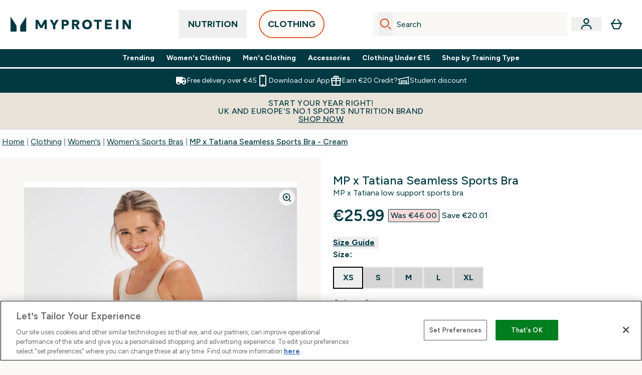

--- FILE ---
content_type: text/html
request_url: https://www.myprotein.ie/fragments/productGalleryFragment
body_size: -798
content:
<figure class="carouselImages min-w-[250px] lg:min-w-full lg:min-w-full mr-1  "> <picture class="flex h-full  lg:w-full">   <img src="https://www.myprotein.ie/images?url=https://static.thcdn.com/productimg/original/14234207-1705089009842483.jpg&format=webp&auto=avif&crop=1100,1200,smart" alt="MP x Tatiana Seamless Sports Bra - Cream - XS Image 2" loading="eager" width="1100" height="1200" class="snap-center w-full scroll-smooth h-full object-top rounded-lg false false object-cover mx-auto" decoding="auto" fetchpriority="auto">  </picture>  </figure><script type="module">class t extends HTMLElement{observer;video;constructor(){super(),this.video=this.querySelector("video"),this.observer=new IntersectionObserver(e=>{e[0].isIntersecting&&this.handleVideoAutoplay()},{threshold:.25})}connectedCallback(){this.video&&this.observer.observe(this)}disconnectedCallback(){this.observer.disconnect()}handleVideoAutoplay(){this.video&&(this.video.setAttribute("autoplay",""),this.video.setAttribute("playsinline",""),this.video.play().catch(e=>{console.warn("Autoplay failed:",e)}),this.observer.unobserve(this))}}!customElements.get("gif-banner")&&customElements.define("gif-banner",t);</script><figure class="carouselImages min-w-[250px] lg:min-w-full lg:min-w-full mr-1  "> <picture class="flex h-full  lg:w-full">   <img src="https://www.myprotein.ie/images?url=https://static.thcdn.com/productimg/original/14234207-1855089009877754.jpg&format=webp&auto=avif&crop=1100,1200,smart" alt="MP x Tatiana Seamless Sports Bra - Cream - XS Image 3" loading="eager" width="1100" height="1200" class="snap-center w-full scroll-smooth h-full object-top rounded-lg false false object-cover mx-auto" decoding="auto" fetchpriority="auto">  </picture>  </figure><figure class="carouselImages min-w-[250px] lg:min-w-full lg:min-w-full mr-1  "> <picture class="flex h-full  lg:w-full">   <img src="https://www.myprotein.ie/images?url=https://static.thcdn.com/productimg/original/14234207-1955089009927533.jpg&format=webp&auto=avif&crop=1100,1200,smart" alt="MP x Tatiana Seamless Sports Bra - Cream - XS Image 4" loading="eager" width="1100" height="1200" class="snap-center w-full scroll-smooth h-full object-top rounded-lg false false object-cover mx-auto" decoding="auto" fetchpriority="auto">  </picture>  </figure><figure class="carouselImages min-w-[250px] lg:min-w-full lg:min-w-full mr-1  "> <picture class="flex h-full  lg:w-full">   <img src="https://www.myprotein.ie/images?url=https://static.thcdn.com/productimg/original/14234207-1115089009967526.jpg&format=webp&auto=avif&crop=1100,1200,smart" alt="MP x Tatiana Seamless Sports Bra - Cream - XS Image 5" loading="eager" width="1100" height="1200" class="snap-center w-full scroll-smooth h-full object-top rounded-lg false false object-cover mx-auto" decoding="auto" fetchpriority="auto">  </picture>  </figure>

--- FILE ---
content_type: text/html
request_url: https://www.myprotein.ie/fragments/productThumbnailFragment
body_size: -566
content:
<li class="h-[104px] align-bottom"><button class="product-thumbnail product-thumbnail border-transparent border-solid border-[1px] rounded-sm" aria-label="Open image 2"><figure class="pointer-events-none thumbnail-image p-px"> <picture>   <img src="https://www.myprotein.ie/images?url=https://static.thcdn.com/productimg/original/14234207-1705089009842483.jpg&format=webp&auto=avif&width=100&height=100&fit=cover" alt="MP x Tatiana Seamless Sports Bra - Cream - XS - Image 2" loading="lazy" width="100" height="100" class="max-w-none cursor-pointer rounded-sm object-cover mx-auto" decoding="auto" fetchpriority="auto">  </picture>  </figure><script type="module">class t extends HTMLElement{observer;video;constructor(){super(),this.video=this.querySelector("video"),this.observer=new IntersectionObserver(e=>{e[0].isIntersecting&&this.handleVideoAutoplay()},{threshold:.25})}connectedCallback(){this.video&&this.observer.observe(this)}disconnectedCallback(){this.observer.disconnect()}handleVideoAutoplay(){this.video&&(this.video.setAttribute("autoplay",""),this.video.setAttribute("playsinline",""),this.video.play().catch(e=>{console.warn("Autoplay failed:",e)}),this.observer.unobserve(this))}}!customElements.get("gif-banner")&&customElements.define("gif-banner",t);</script></button></li><li class="h-[104px] align-bottom"><button class="product-thumbnail product-thumbnail border-transparent border-solid border-[1px] rounded-sm" aria-label="Open image 3"><figure class="pointer-events-none thumbnail-image p-px"> <picture>   <img src="https://www.myprotein.ie/images?url=https://static.thcdn.com/productimg/original/14234207-1855089009877754.jpg&format=webp&auto=avif&width=100&height=100&fit=cover" alt="MP x Tatiana Seamless Sports Bra - Cream - XS - Image 3" loading="lazy" width="100" height="100" class="max-w-none cursor-pointer rounded-sm object-cover mx-auto" decoding="auto" fetchpriority="auto">  </picture>  </figure></button></li><li class="h-[104px] align-bottom"><button class="product-thumbnail product-thumbnail border-transparent border-solid border-[1px] rounded-sm" aria-label="Open image 4"><figure class="pointer-events-none thumbnail-image p-px"> <picture>   <img src="https://www.myprotein.ie/images?url=https://static.thcdn.com/productimg/original/14234207-1955089009927533.jpg&format=webp&auto=avif&width=100&height=100&fit=cover" alt="MP x Tatiana Seamless Sports Bra - Cream - XS - Image 4" loading="lazy" width="100" height="100" class="max-w-none cursor-pointer rounded-sm object-cover mx-auto" decoding="auto" fetchpriority="auto">  </picture>  </figure></button></li><li class="h-[104px] align-bottom"><button class="product-thumbnail product-thumbnail border-transparent border-solid border-[1px] rounded-sm" aria-label="Open image 5"><figure class="pointer-events-none thumbnail-image p-px"> <picture>   <img src="https://www.myprotein.ie/images?url=https://static.thcdn.com/productimg/original/14234207-1115089009967526.jpg&format=webp&auto=avif&width=100&height=100&fit=cover" alt="MP x Tatiana Seamless Sports Bra - Cream - XS - Image 5" loading="lazy" width="100" height="100" class="max-w-none cursor-pointer rounded-sm object-cover mx-auto" decoding="auto" fetchpriority="auto">  </picture>  </figure></button></li>

--- FILE ---
content_type: text/javascript; charset=utf-8
request_url: https://78wuobegq2.chat.digital.ringcentral.com/chat/11ef4a387f636f8581d1efef/status.js
body_size: 255
content:
var _internal_chatq = _internal_chatq || [];
_internal_chatq.push(["_registerStatus",{"validity":10,"triggers":{"6761aa8636d6a000085b3ec8":{"activation_probability":0.0}}}]);


--- FILE ---
content_type: application/x-javascript
request_url: https://www.myprotein.ie/ssr-assets/Wishlist.astro_astro_type_script_index_0_lang.1w75XkJj.js
body_size: 465
content:
import{a as r,u as e}from"./index.BVw7WOXh.js";import{s as d}from"./session.BWSPuWZq.js";class c extends HTMLElement{wishlistButton;icon;currentVariant;loggedIn;sku;wishListNode;constructor(){super(),this.wishlistButton=this.querySelector("#wishlist"),this.icon=this.wishlistButton?.firstElementChild,this.wishListNode=this.wishlistButton,this.currentVariant=null,this.loggedIn=!1,this.sku=this.wishlistButton?.dataset.sku,d.subscribe(async s=>{this.loggedIn=s,this.loggedIn&&await this.fetchData()}),this.handleWishlist=this.handleWishlist.bind(this)}connectedCallback(){this?.addEventListener("click",this.handleWishlist),new MutationObserver(i=>{i.forEach(t=>{if(t.type==="attributes"&&t.attributeName=="data-sku")this.currentVariant&&(this.sku=t?.target?.dataset?.sku,this.updateWishlist(this.currentVariant));else return})}).observe(this.wishListNode,{attributes:!0})}disconnectedCallback(){this?.removeEventListener("click",this.handleWishlist)}showWishlistModal(s,i,t,a){const n=encodeURIComponent(i||""),l=encodeURIComponent(t||""),h=encodeURIComponent(a||""),o=encodeURIComponent(a?.altText||"");r(`/fragments/loginModalContentFragment/?sku=${s}&url=${n}&title=${l}&image=${h}&alt=${o}`)}async fetchData(){const s=await e({operation:"ProductVariantWishlist",variables:{sku:Number(this.sku),currency:window.siteObj.currency,shippingDestination:window.siteObj.country,loyaltyEnabled:window?.tenantConfig?.features?.loyalty?.enabled||!1,enableWishlist:window?.tenantConfig?.features?.wishlist?.enabled}});this.currentVariant=s.data.productVariant,this.currentVariant.inWishlist?(this.wishlistButton.dataset.wishlist="true",this.icon?.classList.add("wishlist"),this.wishlistButton?.classList.add("border-black")):(this.wishlistButton.dataset.wishlist="false",this.icon?.classList.remove("wishlist"),this.wishlistButton?.classList.remove("border-black"))}async handleWishlist(s){const i=s.target.dataset.wishlist==="true";if(!this.loggedIn){window.Tracker.handlers.wishlistLoggedout(this.sku),this.showWishlistModal(this.sku,this.dataset.url,this.dataset.title,window.__DEFAULTIMAGES__?.[0]?.original);return}if(i){const t=await e({operation:"RemoveProductFromWishlist",variables:{sku:this.sku}});window.Tracker.handlers.wishlistRemove(this.sku),t.data.removeProductFromWishlist&&await this.fetchData()}else{const t=await e({operation:"AddProductToWishlist",variables:{sku:this.sku}});window.Tracker.handlers.wishlistAdded(this.sku),t.data.addProductToWishlist&&await this.fetchData()}}updateWishlist(s){if(this.wishlistButton.dataset.wishlist=s?.inWishlist?"true":"false",!s?.eligibleForWishlist)this.wishlistButton?.classList.add("hidden");else if(this.wishlistButton?.classList.remove("hidden"),s?.inWishlist)if(!this.icon?.classList.contains("wishlist"))this.icon?.classList.add("wishlist"),this.wishlistButton?.classList.add("border-black");else return;else this.icon?.classList.contains("wishlist")&&(this.icon?.classList.remove("wishlist"),this.wishlistButton?.classList.remove("border-black"))}}customElements.get("product-wishlist")||customElements.define("product-wishlist",c);


--- FILE ---
content_type: text/plain;charset=UTF-8
request_url: https://www.myprotein.ie/api/operation/ProductVariants/
body_size: -820
content:
{"data":{"product":{"sku":14234203,"variants":[{"title":"MP x Tatiana Seamless Sports Bra - Cream - XS","sku":14234207,"inStock":true,"maxPerOrder":null,"preorderReleaseDate":"2023-01-12","images":[{"original":"https://static.thcdn.com/productimg/original/14234207-2535089009803861.jpg","altText":null},{"original":"https://static.thcdn.com/productimg/original/14234207-1705089009842483.jpg","altText":null},{"original":"https://static.thcdn.com/productimg/original/14234207-1855089009877754.jpg","altText":null},{"original":"https://static.thcdn.com/productimg/original/14234207-1955089009927533.jpg","altText":null},{"original":"https://static.thcdn.com/productimg/original/14234207-1115089009967526.jpg","altText":null}],"product":{"images":[{"original":"https://static.thcdn.com/productimg/original/14234207-2535089009803861.jpg","altText":null},{"original":"https://static.thcdn.com/productimg/original/14234207-1705089009842483.jpg","altText":null},{"original":"https://static.thcdn.com/productimg/original/14234207-1855089009877754.jpg","altText":null},{"original":"https://static.thcdn.com/productimg/original/14234207-1955089009927533.jpg","altText":null},{"original":"https://static.thcdn.com/productimg/original/14234207-1115089009967526.jpg","altText":null}],"sku":14234203},"buyNowPayLaterProviders":[],"choices":[{"optionKey":"Size","key":"XS","colour":null,"title":"XS"},{"optionKey":"Colour","key":"Cream","colour":"#B8A99A","title":"Cream"}],"price":{"price":{"currency":"EUR","amount":"25.99","displayValue":"€25.99"},"rrp":{"currency":"EUR","amount":"46.0","displayValue":"€46.00"}},"subscriptionContracts":[],"content":[{"key":"range","value":{"__typename":"ProductContentStringListValue","stringListValue":["Clothing"]}},{"key":"brand","value":{"__typename":"ProductContentStringListValue","stringListValue":["MP"]}}]},{"title":"MP x Tatiana Seamless Sports Bra - Cream - S","sku":14234209,"inStock":false,"maxPerOrder":null,"preorderReleaseDate":"2023-01-12","images":[],"product":{"images":[{"original":"https://static.thcdn.com/productimg/original/14234207-2535089009803861.jpg","altText":null},{"original":"https://static.thcdn.com/productimg/original/14234207-1705089009842483.jpg","altText":null},{"original":"https://static.thcdn.com/productimg/original/14234207-1855089009877754.jpg","altText":null},{"original":"https://static.thcdn.com/productimg/original/14234207-1955089009927533.jpg","altText":null},{"original":"https://static.thcdn.com/productimg/original/14234207-1115089009967526.jpg","altText":null}],"sku":14234203},"buyNowPayLaterProviders":[],"choices":[{"optionKey":"Size","key":"S","colour":null,"title":"S"},{"optionKey":"Colour","key":"Cream","colour":"#B8A99A","title":"Cream"}],"price":{"price":{"currency":"EUR","amount":"25.99","displayValue":"€25.99"},"rrp":{"currency":"EUR","amount":"46.0","displayValue":"€46.00"}},"subscriptionContracts":[],"content":[{"key":"range","value":{"__typename":"ProductContentStringListValue","stringListValue":["Clothing"]}},{"key":"brand","value":{"__typename":"ProductContentStringListValue","stringListValue":["MP"]}}]},{"title":"MP x Tatiana Seamless Sports Bra - Cream - M","sku":14234211,"inStock":false,"maxPerOrder":null,"preorderReleaseDate":"2023-01-12","images":[],"product":{"images":[{"original":"https://static.thcdn.com/productimg/original/14234207-2535089009803861.jpg","altText":null},{"original":"https://static.thcdn.com/productimg/original/14234207-1705089009842483.jpg","altText":null},{"original":"https://static.thcdn.com/productimg/original/14234207-1855089009877754.jpg","altText":null},{"original":"https://static.thcdn.com/productimg/original/14234207-1955089009927533.jpg","altText":null},{"original":"https://static.thcdn.com/productimg/original/14234207-1115089009967526.jpg","altText":null}],"sku":14234203},"buyNowPayLaterProviders":[],"choices":[{"optionKey":"Size","key":"M","colour":null,"title":"M"},{"optionKey":"Colour","key":"Cream","colour":"#B8A99A","title":"Cream"}],"price":{"price":{"currency":"EUR","amount":"25.99","displayValue":"€25.99"},"rrp":{"currency":"EUR","amount":"46.0","displayValue":"€46.00"}},"subscriptionContracts":[],"content":[{"key":"range","value":{"__typename":"ProductContentStringListValue","stringListValue":["Clothing"]}},{"key":"brand","value":{"__typename":"ProductContentStringListValue","stringListValue":["MP"]}}]},{"title":"MP x Tatiana Seamless Sports Bra - Cream - L","sku":14234212,"inStock":false,"maxPerOrder":null,"preorderReleaseDate":"2023-01-12","images":[],"product":{"images":[{"original":"https://static.thcdn.com/productimg/original/14234207-2535089009803861.jpg","altText":null},{"original":"https://static.thcdn.com/productimg/original/14234207-1705089009842483.jpg","altText":null},{"original":"https://static.thcdn.com/productimg/original/14234207-1855089009877754.jpg","altText":null},{"original":"https://static.thcdn.com/productimg/original/14234207-1955089009927533.jpg","altText":null},{"original":"https://static.thcdn.com/productimg/original/14234207-1115089009967526.jpg","altText":null}],"sku":14234203},"buyNowPayLaterProviders":[],"choices":[{"optionKey":"Size","key":"L","colour":null,"title":"L"},{"optionKey":"Colour","key":"Cream","colour":"#B8A99A","title":"Cream"}],"price":{"price":{"currency":"EUR","amount":"25.99","displayValue":"€25.99"},"rrp":{"currency":"EUR","amount":"46.0","displayValue":"€46.00"}},"subscriptionContracts":[],"content":[{"key":"range","value":{"__typename":"ProductContentStringListValue","stringListValue":["Clothing"]}},{"key":"brand","value":{"__typename":"ProductContentStringListValue","stringListValue":["MP"]}}]},{"title":"MP x Tatiana Seamless Sports Bra - Cream - XL","sku":14234213,"inStock":false,"maxPerOrder":null,"preorderReleaseDate":"2023-01-12","images":[],"product":{"images":[{"original":"https://static.thcdn.com/productimg/original/14234207-2535089009803861.jpg","altText":null},{"original":"https://static.thcdn.com/productimg/original/14234207-1705089009842483.jpg","altText":null},{"original":"https://static.thcdn.com/productimg/original/14234207-1855089009877754.jpg","altText":null},{"original":"https://static.thcdn.com/productimg/original/14234207-1955089009927533.jpg","altText":null},{"original":"https://static.thcdn.com/productimg/original/14234207-1115089009967526.jpg","altText":null}],"sku":14234203},"buyNowPayLaterProviders":[],"choices":[{"optionKey":"Size","key":"XL","colour":null,"title":"XL"},{"optionKey":"Colour","key":"Cream","colour":"#B8A99A","title":"Cream"}],"price":{"price":{"currency":"EUR","amount":"25.99","displayValue":"€25.99"},"rrp":{"currency":"EUR","amount":"46.0","displayValue":"€46.00"}},"subscriptionContracts":[],"content":[{"key":"range","value":{"__typename":"ProductContentStringListValue","stringListValue":["Clothing"]}},{"key":"brand","value":{"__typename":"ProductContentStringListValue","stringListValue":["MP"]}}]},{"title":"MP x Tatiana Seamless Sports Bra- Hazelnut - XS","sku":14234217,"inStock":true,"maxPerOrder":null,"preorderReleaseDate":"2023-01-12","images":[{"original":"https://static.thcdn.com/productimg/original/14234217-1795089010009265.jpg","altText":null},{"original":"https://static.thcdn.com/productimg/original/14234217-4765089010044560.jpg","altText":null},{"original":"https://static.thcdn.com/productimg/original/14234217-1705089010077518.jpg","altText":null},{"original":"https://static.thcdn.com/productimg/original/14234217-1225089010119065.jpg","altText":null}],"product":{"images":[{"original":"https://static.thcdn.com/productimg/original/14234217-1795089010009265.jpg","altText":null},{"original":"https://static.thcdn.com/productimg/original/14234217-4765089010044560.jpg","altText":null},{"original":"https://static.thcdn.com/productimg/original/14234217-1705089010077518.jpg","altText":null},{"original":"https://static.thcdn.com/productimg/original/14234217-1225089010119065.jpg","altText":null}],"sku":14234215},"buyNowPayLaterProviders":[],"choices":[{"optionKey":"Size","key":"XS","colour":null,"title":"XS"},{"optionKey":"Colour","key":"Hazelnut","colour":"#7B6660","title":"Hazelnut"}],"price":{"price":{"currency":"EUR","amount":"25.99","displayValue":"€25.99"},"rrp":{"currency":"EUR","amount":"46.0","displayValue":"€46.00"}},"subscriptionContracts":[],"content":[{"key":"range","value":{"__typename":"ProductContentStringListValue","stringListValue":["Clothing"]}},{"key":"brand","value":{"__typename":"ProductContentStringListValue","stringListValue":["MP"]}}]},{"title":"MP x Tatiana Seamless Sports Bra- Hazelnut - S","sku":14234218,"inStock":false,"maxPerOrder":null,"preorderReleaseDate":"2023-01-12","images":[],"product":{"images":[{"original":"https://static.thcdn.com/productimg/original/14234217-1795089010009265.jpg","altText":null},{"original":"https://static.thcdn.com/productimg/original/14234217-4765089010044560.jpg","altText":null},{"original":"https://static.thcdn.com/productimg/original/14234217-1705089010077518.jpg","altText":null},{"original":"https://static.thcdn.com/productimg/original/14234217-1225089010119065.jpg","altText":null}],"sku":14234215},"buyNowPayLaterProviders":[],"choices":[{"optionKey":"Size","key":"S","colour":null,"title":"S"},{"optionKey":"Colour","key":"Hazelnut","colour":"#7B6660","title":"Hazelnut"}],"price":{"price":{"currency":"EUR","amount":"25.99","displayValue":"€25.99"},"rrp":{"currency":"EUR","amount":"46.0","displayValue":"€46.00"}},"subscriptionContracts":[],"content":[{"key":"range","value":{"__typename":"ProductContentStringListValue","stringListValue":["Clothing"]}},{"key":"brand","value":{"__typename":"ProductContentStringListValue","stringListValue":["MP"]}}]},{"title":"MP x Tatiana Seamless Sports Bra- Hazelnut - M","sku":14234219,"inStock":false,"maxPerOrder":null,"preorderReleaseDate":"2023-01-12","images":[],"product":{"images":[{"original":"https://static.thcdn.com/productimg/original/14234217-1795089010009265.jpg","altText":null},{"original":"https://static.thcdn.com/productimg/original/14234217-4765089010044560.jpg","altText":null},{"original":"https://static.thcdn.com/productimg/original/14234217-1705089010077518.jpg","altText":null},{"original":"https://static.thcdn.com/productimg/original/14234217-1225089010119065.jpg","altText":null}],"sku":14234215},"buyNowPayLaterProviders":[],"choices":[{"optionKey":"Size","key":"M","colour":null,"title":"M"},{"optionKey":"Colour","key":"Hazelnut","colour":"#7B6660","title":"Hazelnut"}],"price":{"price":{"currency":"EUR","amount":"25.99","displayValue":"€25.99"},"rrp":{"currency":"EUR","amount":"46.0","displayValue":"€46.00"}},"subscriptionContracts":[],"content":[{"key":"range","value":{"__typename":"ProductContentStringListValue","stringListValue":["Clothing"]}},{"key":"brand","value":{"__typename":"ProductContentStringListValue","stringListValue":["MP"]}}]},{"title":"MP x Tatiana Seamless Sports Bra- Hazelnut - L","sku":14234220,"inStock":false,"maxPerOrder":null,"preorderReleaseDate":"2023-01-12","images":[],"product":{"images":[{"original":"https://static.thcdn.com/productimg/original/14234217-1795089010009265.jpg","altText":null},{"original":"https://static.thcdn.com/productimg/original/14234217-4765089010044560.jpg","altText":null},{"original":"https://static.thcdn.com/productimg/original/14234217-1705089010077518.jpg","altText":null},{"original":"https://static.thcdn.com/productimg/original/14234217-1225089010119065.jpg","altText":null}],"sku":14234215},"buyNowPayLaterProviders":[],"choices":[{"optionKey":"Size","key":"L","colour":null,"title":"L"},{"optionKey":"Colour","key":"Hazelnut","colour":"#7B6660","title":"Hazelnut"}],"price":{"price":{"currency":"EUR","amount":"25.99","displayValue":"€25.99"},"rrp":{"currency":"EUR","amount":"46.0","displayValue":"€46.00"}},"subscriptionContracts":[],"content":[{"key":"range","value":{"__typename":"ProductContentStringListValue","stringListValue":["Clothing"]}},{"key":"brand","value":{"__typename":"ProductContentStringListValue","stringListValue":["MP"]}}]},{"title":"MP x Tatiana Seamless Sports Bra- Hazelnut - XL","sku":14234221,"inStock":false,"maxPerOrder":null,"preorderReleaseDate":"2023-01-12","images":[],"product":{"images":[{"original":"https://static.thcdn.com/productimg/original/14234217-1795089010009265.jpg","altText":null},{"original":"https://static.thcdn.com/productimg/original/14234217-4765089010044560.jpg","altText":null},{"original":"https://static.thcdn.com/productimg/original/14234217-1705089010077518.jpg","altText":null},{"original":"https://static.thcdn.com/productimg/original/14234217-1225089010119065.jpg","altText":null}],"sku":14234215},"buyNowPayLaterProviders":[],"choices":[{"optionKey":"Size","key":"XL","colour":null,"title":"XL"},{"optionKey":"Colour","key":"Hazelnut","colour":"#7B6660","title":"Hazelnut"}],"price":{"price":{"currency":"EUR","amount":"25.99","displayValue":"€25.99"},"rrp":{"currency":"EUR","amount":"46.0","displayValue":"€46.00"}},"subscriptionContracts":[],"content":[{"key":"range","value":{"__typename":"ProductContentStringListValue","stringListValue":["Clothing"]}},{"key":"brand","value":{"__typename":"ProductContentStringListValue","stringListValue":["MP"]}}]},{"title":"MP x Tatiana Seamless Sports Bra- Hazelnut - XXL","sku":14234222,"inStock":false,"maxPerOrder":null,"preorderReleaseDate":"2023-01-12","images":[],"product":{"images":[{"original":"https://static.thcdn.com/productimg/original/14234217-1795089010009265.jpg","altText":null},{"original":"https://static.thcdn.com/productimg/original/14234217-4765089010044560.jpg","altText":null},{"original":"https://static.thcdn.com/productimg/original/14234217-1705089010077518.jpg","altText":null},{"original":"https://static.thcdn.com/productimg/original/14234217-1225089010119065.jpg","altText":null}],"sku":14234215},"buyNowPayLaterProviders":[],"choices":[{"optionKey":"Size","key":"XXL","colour":null,"title":"XXL"},{"optionKey":"Colour","key":"Hazelnut","colour":"#7B6660","title":"Hazelnut"}],"price":{"price":{"currency":"EUR","amount":"25.99","displayValue":"€25.99"},"rrp":{"currency":"EUR","amount":"46.0","displayValue":"€46.00"}},"subscriptionContracts":[],"content":[{"key":"range","value":{"__typename":"ProductContentStringListValue","stringListValue":["Clothing"]}},{"key":"brand","value":{"__typename":"ProductContentStringListValue","stringListValue":["MP"]}}]}]}},"extensions":{"ray":"zPoNFfvkEfCC-Tkm4PNCKQ","server":"PRODUCTION-W-ZRFZT","flags":[],"experiments":{},"rateLimitersFiring":[{"captchaBypassAvailable":[{"type":"V2_VISIBLE","siteKey":"6Lcs1QYUAAAAAJS_m-vZsQCSv6lnqOxXUh_7BnZ1"},{"type":"V2_INVISIBLE","siteKey":"6Lf4fiMUAAAAAGRkNt_wJnf79ra2LSdFBlTL-Wcf"}],"rateLimitingBucket":"MARKETING_MATERIAL_SIGN_UP"},{"captchaBypassAvailable":[{"type":"V2_VISIBLE","siteKey":"6Lcs1QYUAAAAAJS_m-vZsQCSv6lnqOxXUh_7BnZ1"},{"type":"V2_INVISIBLE","siteKey":"6Lf4fiMUAAAAAGRkNt_wJnf79ra2LSdFBlTL-Wcf"}],"rateLimitingBucket":"REFERRAL_EMAIL"}],"surrogateControl":{"noStore":true,"maxAge":null,"swr":null,"sie":null,"scope":null}}}

--- FILE ---
content_type: application/x-javascript
request_url: https://www.myprotein.ie/ssr-assets/UpdatedProductDetails.astro_astro_type_script_index_0_lang.CQBJzdn6.js
body_size: 564
content:
import{a as y}from"./addToBasket.CCO7WS_X.js";import{i as S}from"./init-quantity-selector.kuOM4ZgD.js";import{i as h}from"./sizeGuide.yDckr2Rh.js";import{o as C,b as E}from"./index.BVw7WOXh.js";import"./session.BWSPuWZq.js";y();S();h();const m=document.getElementById("product-reviews"),p=document.querySelector("[aria-controls=product-description-reviews]"),P=document.getElementById("reviews-wrapper"),g=document.getElementById("product-details");m&&m.addEventListener("click",()=>{p&&p.ariaExpanded==="false"&&p.click(),P.scrollIntoView({behavior:"smooth"}),setTimeout(()=>{const e=document.getElementById("reviews");e&&e.focus()},600)});const V=()=>{g.querySelectorAll(".elements-variations-button-oos")?.forEach(t=>{t.setAttribute("aria-label",window.altitude.i18n(()=>window.lang.altitude.addtobasket.button.unavailable.text))})},b={childList:!0,subtree:!0},L=new MutationObserver(e=>{V()});L.observe(g,b);const B=document.querySelectorAll(".pap-drawer-trigger");B?.forEach(e=>{e.addEventListener("click",function(){const t=this.dataset.papParams;t&&(C(t),E(`/fragments/papModalContentFragment?${t}`,null,null,this))})});const a=(e,t,r="stringListValue")=>{const i=e?.find(l=>l.key===t);return i?r==="stringListValue"?i?.value?.stringListValue?.[0]:r==="richContent"?i?.value?.richContentValue?.content?.[0]?.content:r==="stringValue"?i?.value?.stringValue:null:null};window.addEventListener("nutritionProductVariationChange",e=>{const{variantContent:t,mainProductContent:r}=e.detail;window.initPricePerServingVariation&&window.initPricePerServingVariation(window.__CURRENTVARIANT__?.sku);const i=document.getElementById("price-per-serving-display");if(i){const s=window.getPricePerServing,o=window.__CURRENTVARIANT__?.sku;if(s&&o){const n=s(o);if(n){const c=i.querySelector("p");if(c){const u=c.textContent||"",f=/([^£$€0-9]*)(£|€|\$)?([0-9.,]+)(.*)/,d=u.match(f);if(d){const w=n.replace(/[£$€\s]/g,""),v=n.match(/[£$€]/)?.[0]||d[2]||"";c.textContent=`${d[1]}${v}${w}${d[4]}`}}i.classList.remove("hidden")}else i.classList.add("hidden")}}const l=document.getElementById("product-subtitle");if(l){const s=a(t,"tempTitle","stringValue")||a(r,"tempTitle","stringValue"),o=a(t,"subtitle","richContent")||a(r,"subtitle","richContent"),n=document.querySelector(".new-pdp-styling")!==null;l.innerHTML=n?s||"":o||""}if(document.getElementById("product-usps")){const s=a(t,"myp_USP1","stringListValue")||a(r,"myp_USP1","stringListValue"),o=a(t,"myp_USP2","stringListValue")||a(r,"myp_USP2","stringListValue"),n=document.getElementById("product-usp1"),c=document.getElementById("product-usp2");if(n){const u=n.querySelector("p");u&&s?(u.textContent=s,n.classList.remove("hidden")):s||n.classList.add("hidden")}if(c){const u=c.querySelector("p");u&&o?(u.textContent=o,c.classList.remove("hidden")):o||c.classList.add("hidden")}}});
